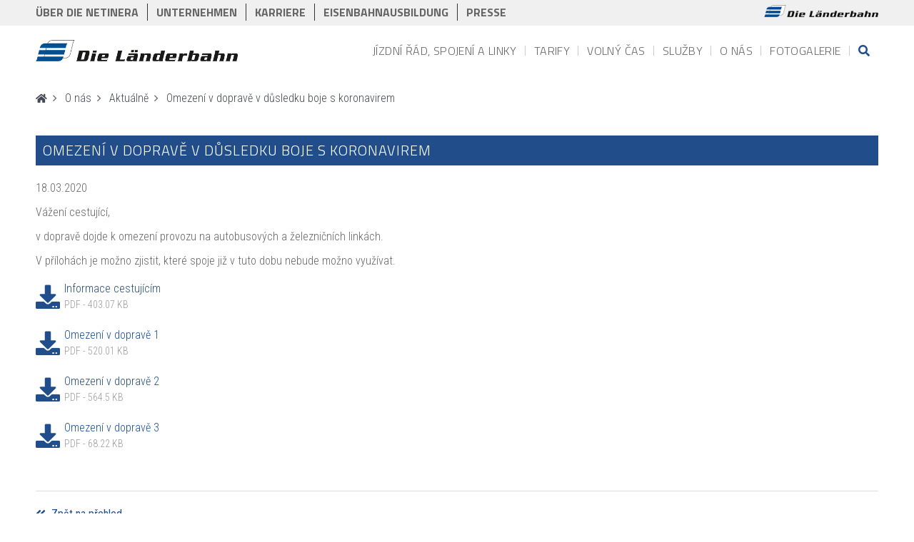

--- FILE ---
content_type: text/html; charset=utf-8
request_url: https://www.laenderbahn.cz/cs/o-nas/aktualne/18-03-2020-omezeni-v-doprave-v-dusledku-boje-s-koronavirem
body_size: 4069
content:
<!DOCTYPE HTML>
<html>


<head>
<title>Omezení v dopravě v důsledku boje s koronavirem | Die Länderbahn CZ s.r.o.</title>
<meta charset="UTF-8">
<meta http-equiv="Content-Type" content="text/html; charset=utf-8">
<meta http-equiv="Content-Language" content="">
<meta name="viewport" content="width=device-width, initial-scale=1, maximum-scale=1">
<meta name="author" content="Pro-idea s.r.o. / www.pro-idea.cz">
<meta name="Copyright" content="Copyright (c) 2014 Pro-idea s.r.o. / www.pro-idea.cz">
<meta name="robots" content="index, follow">
<meta name="description" content="">

<meta property="og:title" content="Omezení v dopravě v důsledku boje s koronavirem | Die Länderbahn CZ s.r.o.">
<meta property="og:description" content="">

	<link href="https://fonts.googleapis.com/css?family=Titillium+Web:300, 300i,400,400i,600,600i,700,700i&display=swap&subset=latin-ext" rel="stylesheet">
	<link href="https://fonts.googleapis.com/css?family=Roboto+Condensed:300,300i,400,400i,700,700i&display=swap&subset=latin-ext" rel="stylesheet">
	<link href="https://maxcdn.bootstrapcdn.com/bootstrap/4.2.1/css/bootstrap.min.css" rel="stylesheet">
	<link href="https://code.jquery.com/ui/1.12.1/themes/base/jquery-ui.css" rel="stylesheet">
	<link href="https://cdn.jsdelivr.net/npm/select2@4.0.12/dist/css/select2.min.css" rel="stylesheet">
	<link href="https://cdnjs.cloudflare.com/ajax/libs/tiny-slider/2.9.2/tiny-slider.css" rel="stylesheet">
	<link href="/plugins/magnific-popup/magnific-popup.css" rel="stylesheet">
	<link href="/css/front/fa-all.min.css" rel="stylesheet">
	<link href="/css/front/style.css?v=2026011603-02" rel="stylesheet" type="text/css">
	<link href="/css/front/custom.css?v=2026011603-02" rel="stylesheet" type="text/css">
	<link rel="apple-touch-icon" sizes="180x180" href="/apple-touch-icon.png">
	<link rel="icon" type="image/png" sizes="32x32" href="/favicon-32x32.png">
	<link rel="icon" type="image/png" sizes="16x16" href="/favicon-16x16.png">
	<link rel="manifest" href="/site.webmanifest">
	<link rel="mask-icon" href="/safari-pinned-tab.svg" color="#5bbad5">
	<meta name="msapplication-TileColor" content="#ffffff">
	<meta name="theme-color" content="#ffffff">

	<script src="https://www.google.com/recaptcha/api.js"></script>
	<script src="https://maps.googleapis.com/maps/api/js?key=AIzaSyCoLx2l5DS_ncdm4buYPH2zx7QYFZZWG28"></script>

	<script type="text/javascript">
		var _gaq = _gaq || [];
		_gaq.push(['_setAccount', 'UA-80775346-3']);
		_gaq.push(['_trackPageview']);

		(function () {
			var ga = document.createElement('script');
			ga.type = 'text/javascript';
			ga.async = true;
			ga.src = ('https:' == document.location.protocol ? 'https://ssl' : 'http://www') + '.google-analytics.com/ga.js';
			var s = document.getElementsByTagName('script')[0];
			s.parentNode.insertBefore(ga, s);
		})();
	</script>
</head>

<body class="news">

<header>
	<div class="top-menu">
		<div class="container">
			<div class="row">
				<div class="col-12">
					<div class="top-menu-content">
						<ul>
	<li><a href="https://www.netinera.de" target="_blank">Über die Netinera</a></li>
	<li><a href="https://www.laenderbahn.com/unternehmensprofil/" target="_blank">Unternehmen</a></li>
	<li><a href="https://www.laenderbahn.com/karriere/" target="_blank">Karriere</a></li>
	<li><a href="https://www.laenderbahn.com/" target="_blank">Eisenbahnausbildung</a></li>
	<li><a href="https://www.laenderbahn.com/vlexx/ueber-uns/presse/" target="_blank">Presse</a></li>
</ul>


						<div class="top-menu-logo">
							<a href="http://www.laenderbahn.com/" target="_blank" class="">
								<img src="/images/front/logo-h17.png" alt="">
							</a>
						</div>
					</div>
				</div>
			</div>
		</div>
	</div>

	<div class="main-menu">
		<div class="container">
			<div class="row">
				<div class="col-12">
					<nav class="navbar navbar-expand-lg">
						<a class="navbar-brand" href="/">
							<img src="/images/front/logo.png" alt="">
						</a>

						<button class="navbar-toggler navbar-toggler-right collapsed" type="button" data-toggle="collapse">
							<span></span>
							<span></span>
							<span></span>
						</button>

						<div class="collapse navbar-collapse" id="navbar">
							<ul class="navbar-nav ml-auto">
								<li class="nav-item">
									<a class="nav-link" href="/cs/jizdni-rad-spojeni-a-linky">
										Jízdní řád, spojení a linky
									</a>
									<ul>
										<li>
											<a href="/cs/jizdni-rad-spojeni-a-linky/jizdni-rad-a-jeho-zmeny">
												<i class="fa fa-chevron-right"></i>
												Jízdní řád a jeho změny
											</a>
										</li>
										<li>
											<a href="/cs/jizdni-rad-spojeni-a-linky/vyhledavani-spojeni-duk">
												<i class="fa fa-chevron-right"></i>
												Vyhledávání spojení DÚK
											</a>
										</li>
										<li>
											<a href="/cs/jizdni-rad-spojeni-a-linky/sit-linek">
												<i class="fa fa-chevron-right"></i>
												Síť linek
											</a>
										</li>
										<li>
											<a href="/cs/jizdni-rad-spojeni-a-linky/pripravovane-vyluky">
												<i class="fa fa-chevron-right"></i>
												Připravované výluky
											</a>
										</li>
										<li>
											<a href="/cs/jizdni-rad-spojeni-a-linky/vylukove-jizdni-rady">
												<i class="fa fa-chevron-right"></i>
												Výlukové jízdní řády
											</a>
										</li>
									</ul>
								</li>
								<li class="nav-item">
									<a class="nav-link" href="/cs/tarify">
										Tarify
									</a>
									<ul>
										<li>
											<a href="/cs/tarify/tarify-a-jizdenky">
												<i class="fa fa-chevron-right"></i>
												Tarify a jízdenky
											</a>
										</li>
									</ul>
								</li>
								<li class="nav-item">
									<a class="nav-link" href="/cs/volny-cas">
										Volný čas
									</a>
									<ul>
										<li>
											<a href="/cs/volny-cas/tipy-na-vylety">
												<i class="fa fa-chevron-right"></i>
												Tipy na výlety
											</a>
										</li>
										<li>
											<a href="/cs/volny-cas/region-za-humny">
												<i class="fa fa-chevron-right"></i>
												Region za humny
											</a>
										</li>
										<li>
											<a href="/cs/volny-cas/historicke-jizdy-2025">
												<i class="fa fa-chevron-right"></i>
												Historické jízdy 2025
											</a>
										</li>
										<li>
											<a href="/cs/volny-cas/silvestrovska-jizda-motorackem-810">
												<i class="fa fa-chevron-right"></i>
												Silvestrovská jízda motoráčkem 810
											</a>
										</li>
									</ul>
								</li>
								<li class="nav-item">
									<a class="nav-link" href="/cs/sluzby">
										Služby
									</a>
									<ul>
										<li>
											<a href="/cs/sluzby/sluzby-ve-vlacich">
												<i class="fa fa-chevron-right"></i>
												Služby ve vlacích
											</a>
										</li>
										<li>
											<a href="/cs/sluzby/ve-skupine">
												<i class="fa fa-chevron-right"></i>
												Ve skupině
											</a>
										</li>
										<li>
											<a href="/cs/sluzby/nalezene-predmety">
												<i class="fa fa-chevron-right"></i>
												Nalezené předměty
											</a>
										</li>
										<li>
											<a href="/cs/sluzby/dotaz">
												<i class="fa fa-chevron-right"></i>
												Dotaz
											</a>
										</li>
										<li>
											<a href="/cs/sluzby/caste-dotazy">
												<i class="fa fa-chevron-right"></i>
												Časté dotazy
											</a>
										</li>
									</ul>
								</li>
								<li class="nav-item active">
									<a class="nav-link" href="/cs/o-nas">
										O nás
									</a>
									<ul>
										<li>
											<a href="/cs/o-nas/nase-vozidla">
												<i class="fa fa-chevron-right"></i>
												Naše vozidla
											</a>
										</li>
										<li>
											<a href="/cs/o-nas/aktualne">
												<i class="fa fa-chevron-right"></i>
												Aktuálně
											</a>
										</li>
										<li>
											<a href="/cs/o-nas/kariera">
												<i class="fa fa-chevron-right"></i>
												Kariéra
											</a>
										</li>
									</ul>
								</li>
								<li class="nav-item">
									<a class="nav-link" href="/cs/fotogalerie">
										Fotogalerie
									</a>
								</li>

								<li class="nav-item search-item">
									<a class="nav-link search-link" href="#" id="search-toggle">
										<i class="fa fa-search"></i>
									</a>
									<form action="/cs/o-nas/aktualne" method="post" id="frm-topSearch" class="header-search-form">
										<div class="search-input-wrap">
											<input type="text" name="query" placeholder="Vyhledávání..." id="frm-topSearch-query">
											<button class="btn-search" type="submit" name="_submit" value="">
												<i class="fa fa-search" aria-hidden="true"></i>
											</button>
										</div>
									<input type="hidden" name="_do" value="topSearch-submit"><!--[if IE]><input type=IEbug disabled style="display:none"><![endif]-->
</form>

								</li>
							</ul>
						</div>
					</nav>
				</div>
			</div>
		</div>
	</div>
</header>


<div class="container page-content">
<ul class="breadcrumb">
	<li class="breadcrumb-item">
		<a href="/">
			<i class="fa fa-home"></i>
		</a>
	</li>
	<li class="breadcrumb-item">
		<a href="/cs/o-nas">
			O nás
		</a>
	</li>
	<li class="breadcrumb-item">
		<a href="/cs/o-nas/aktualne">
			Aktuálně
		</a>
	</li>
	<li class="breadcrumb-item">
		<a href="/cs/o-nas/aktualne/18-03-2020-omezeni-v-doprave-v-dusledku-boje-s-koronavirem">
			Omezení v dopravě v důsledku boje s koronavirem
		</a>
	</li>
</ul>

	<div class="row">

		<div class="col-12">
			<h1 class="orange-headline">
				Omezení v dopravě v důsledku boje s koronavirem
			</h1>

			<p>18.03.2020</p>






			<div class="text-block">
				




				<p>Vážení cestující,</p>

<p>v dopravě dojde k omezení provozu na autobusových a železničních linkách.</p>

<p>V přílohách je možno zjistit, které spoje již v tuto dobu nebude možno využívat.</p>


				<p>
					<a href="/files/files/f9/e8/f9e8e09fe0a844bc.pdf" target="_blank" class="download-link">
						<span class="text">Informace cestujícím</span>
						<span class="file">PDF - 403.07 KB</span>
					</a>
				</p>
				<p>
					<a href="/files/files/73/8a/738ab167aff7c8c2.pdf" target="_blank" class="download-link">
						<span class="text">Omezení v dopravě 1</span>
						<span class="file">PDF - 520.01 KB</span>
					</a>
				</p>
				<p>
					<a href="/files/files/58/66/58667ad5723fef2d.pdf" target="_blank" class="download-link">
						<span class="text">Omezení v dopravě 2</span>
						<span class="file">PDF - 564.5 KB</span>
					</a>
				</p>
				<p>
					<a href="/files/files/95/cf/95cf978e88b83399.pdf" target="_blank" class="download-link">
						<span class="text">Omezení v dopravě 3</span>
						<span class="file">PDF - 68.22 KB</span>
					</a>
				</p>




			</div>








		</div>
	</div>

	<div class="delimeter"></div>

	<div class="mb-5">
		<a href="/cs/o-nas/aktualne">
			<i class="fa fa-angle-double-left mr-1"></i>
			Zpět na přehled
		</a>
	</div>
</div>
<footer>
	<div class="container">
		<div class="row">
			<div class="col-12 col-md-6 col-lg-3">
				<h3>Nejdůležitější věci</h3>

<ul>
	<li><a href="/cs/jizdni-rad/informace-o-jizdnim-radu">Jízdní řád online</a></li>
	<li><a href="/cs/jizdni-rad/sit-linek">Síť linek</a></li>
	<li><a href="/cs/tarify/denni-jizdenky-a-jine">Denní jízdenky a jiné</a></li>
	<li><a href="/cs/volny-cas/tipy-na-vylety">Tipy na výlety</a></li>
	<li><a href="/cs/o-nas/aktualne">Aktuálně</a></li>
</ul>

			</div>
			<div class="col-12 col-md-6 col-lg-3">
				<h3>Informace</h3>

<ul>
	<li><a href="/cs/sluzby/dotaz">Dotaz</a></li>
	<li><a href="/cs/zasady-ochrany-osobnich-udaju">Ochrana osobních údajů</a></li>
	<li><a href="/cs/impressum">Tiráž</a></li>
	<li><a href="https://www.laenderbahn.cz/cs/vnp-aeb" target="_blank">VNP-AEB</a></li>
	<li><a href="https://www.laenderbahn.cz/cs/vnitrni-oznamovaci-system">Vnitřní oznamovací systém</a></li>
</ul>

			</div>
			<div class="col-12 col-md-6 col-lg-3">
				<h3>Užitečné odkazy</h3>

<ul>
	<li><a href="https://www.kr-ustecky.cz"><strong>Ústecký kraj</strong></a></li>
	<li><a href="https://kr-stredocesky.cz"><strong>Středočeský kraj</strong></a></li>
	<li><a href="https://www.kraj-lbc.cz"><strong>Liberecký kraj</strong></a></li>
	<li><a href="https://www.plzensky-kraj.cz"><strong>Plzeňský kraj</strong></a></li>
	<li><strong><a href="https://praha.eu/">Portál hlavního města Prahy</a></strong></li>
	<li><a href="https://md.gov.cz/"><strong>Ministerstvo dopravy ČR</strong></a></li>
	<li><a href="https://svod-bohemia.cz"><strong>SVOD Bohemia</strong></a></li>
</ul>

<p> </p>

			</div>
			<div class="col-12 col-md-6 col-lg-3 footer-last-col">
				<p><strong>Zákaznická linka Länderbahn</strong><br />
+420 478 479 202<br />
pondělí až pátek 05:00–17:00<br />
sobota, neděle, svátky  07:00–15:00<br />
 </p>

<p><strong>Zákaznická linka trilex</strong><br />
+420 484 800 595<br />
​pondělí až pátek 07:30–15:00<br />
<u><a href="https://www.laenderbahn.com/trilex/cs">trilex cz (laenderbahn.com)</a></u></p>

			</div>
		</div>
	</div>

	<div class="footer-bottom">
		<div class="container">
			<div class="copy">
				<ul>
	<li>
	<h6>© 2019 Die Länderbahn CZ s.r.o. | U Studánky 39/1 | 40007 Ústí nad Labem-Krásné Březno | IČ: 083 42 849 | DIČ CZ08342849</h6>
	</li>
</ul>

			</div>
		</div>
		<div class="footer-netinera">
			<a href="http://www.netinera.de/" target="_blank" title="Netinera">
				<img src="/images/front/netinera-logo.png" alt="">
			</a>
		</div>
	</div>
</footer>

<script src="https://ajax.googleapis.com/ajax/libs/jquery/3.4.1/jquery.min.js"></script>
<script src="https://code.jquery.com/ui/1.12.1/jquery-ui.js"></script>
<script src="https://cdnjs.cloudflare.com/ajax/libs/popper.js/1.14.6/umd/popper.min.js"></script>
<script src="https://maxcdn.bootstrapcdn.com/bootstrap/4.2.1/js/bootstrap.min.js"></script>
<script src="https://cdn.jsdelivr.net/npm/select2@4.0.12/dist/js/select2.min.js"></script>
<!--[if (lt IE 9)]><script src="https://cdnjs.cloudflare.com/ajax/libs/tiny-slider/2.9.2/min/tiny-slider.helper.ie8.js"></script><![endif]-->
<script src="https://cdnjs.cloudflare.com/ajax/libs/tiny-slider/2.9.2/min/tiny-slider.js"></script>
<script src="/plugins/magnific-popup/jquery.magnific-popup.js"></script>
<script src="/plugins/nette/live-form-validation.js"></script>
<script src="/js/front/script.js?v=2026011603-02"></script>

</body>


--- FILE ---
content_type: text/css
request_url: https://www.laenderbahn.cz/css/front/style.css?v=2026011603-02
body_size: 6199
content:
@charset "UTF-8";
html {
  -webkit-font-smoothing: antialiased;
}

body {
  font-family: "Roboto Condensed", sans-serif;
  font-size: 16px;
  line-height: 1.5;
  font-weight: 400;
  color: #646567;
}

h1,
h2,
h3,
h4,
h5,
h6 {
  margin: 0;
  padding: 0;
  line-height: 1.2;
  font-family: "Titillium Web", sans-serif;
}

ul,
li {
  margin: 0;
  padding: 0;
}

p {
  margin-bottom: 10px;
}

a {
  color: #214e8b;
  transition: all 0.3s;
}

a:hover {
  color: #94d3f6;
  text-decoration: none;
}

@media (min-width: 1360px) {
  .container {
    max-width: 1210px;
  }
}
@media (max-width: 1359px) {
  .container {
    max-width: 1210px;
  }
}
@media (max-width: 991px) {
  body.body-move {
    position: absolute;
    right: 260px;
    top: 0;
    width: 730px;
  }

  .body-move #navbar {
    right: 0px;
    top: 0;
    height: 100vh;
    width: 0px;
  }
}
.padding-5 {
  margin-left: -5px;
  margin-right: -5px;
}
.padding-5 > [class*=col-] {
  padding: 0px 5px;
}

header {
  font-family: "Titillium Web", sans-serif;
}

.top-menu {
  background: #f0f0f0;
  display: flex;
  padding: 5px 0px;
  min-height: 36px;
}
.top-menu .top-menu-content {
  justify-content: space-between;
  display: flex;
}
.top-menu ul {
  display: flex;
  flex-wrap: wrap;
  list-style: none;
  margin: 0;
  padding: 0;
}
.top-menu ul li a {
  border-right: 1px solid #333;
  padding: 0px 12px;
  color: #646567;
  text-transform: uppercase;
  font-size: 16px;
  font-weight: 700;
}
.top-menu ul li a:hover {
  text-decoration: none;
  color: #214e8b;
}
.top-menu ul li:last-child a {
  border-right: 1px solid transparent;
}
.top-menu ul li:first-child a {
  padding-left: 0;
}
.top-menu .top-menu-logo {
  display: flex;
}
.top-menu .top-menu-logo img {
  margin-top: -8px;
}

.navbar-brand {
  height: 30px;
  padding: 0;
}
.navbar-brand img {
  max-height: 100%;
  margin-top: -5px;
}

.main-menu {
  height: 70px;
}
.main-menu .navbar {
  padding: 15px 0px;
  height: 70px;
}

/* Hamburger */
.navbar-toggler {
  position: relative;
  color: #214e8b;
  padding: 0.25rem 0.75rem;
  font-size: 1.25rem;
  line-height: 1;
  background-color: none;
  border: 1px solid transparent;
  border-radius: 0;
  margin-right: -15px;
}

.navbar-toggler:not(.collapsed) {
  padding: 0.46rem 0.75rem;
}

.navbar-toggler:focus,
.navbar-toggler:active {
  outline: 0;
}

.navbar-toggler span {
  display: block;
  background-color: #214e8b;
  height: 3px;
  width: 30px;
  margin-top: 5px;
  margin-bottom: 5px;
  -webkit-transform: rotate(0deg);
  -moz-transform: rotate(0deg);
  -o-transform: rotate(0deg);
  transform: rotate(0deg);
  position: relative;
  left: 0;
  opacity: 1;
}

.navbar-toggler span:nth-child(1),
.navbar-toggler span:nth-child(3) {
  -webkit-transition: transform 0.35s ease-in-out;
  -moz-transition: transform 0.35s ease-in-out;
  -o-transition: transform 0.35s ease-in-out;
  transition: transform 0.35s ease-in-out;
}

.navbar-toggler:not(.collapsed) span:nth-child(1) {
  position: absolute;
  left: 12px;
  top: 12px;
  -webkit-transform: rotate(135deg);
  -moz-transform: rotate(135deg);
  -o-transform: rotate(135deg);
  transform: rotate(135deg);
}

.navbar-toggler:not(.collapsed) span:nth-child(2) {
  height: 12px;
  visibility: hidden;
  background-color: transparent;
}

.navbar-toggler:not(.collapsed) span:nth-child(3) {
  position: absolute;
  left: 12px;
  top: 12px;
  -webkit-transform: rotate(-135deg);
  -moz-transform: rotate(-135deg);
  -o-transform: rotate(-135deg);
  transform: rotate(-135deg);
}

/* END Hamburger */
.navbar-nav .nav-item {
  padding: 6px 0px;
  position: relative;
}
.navbar-nav .nav-item:hover {
  background-color: #214e8b;
}
.navbar-nav .nav-item:hover a {
  color: #fff;
}
.navbar-nav .nav-item .nav-link {
  padding: 0 12px;
  text-transform: uppercase;
  color: #646567;
  font-size: 16px;
  letter-spacing: 0.4px;
  font-weight: 300;
  display: block;
  position: relative;
  transition: all 0s;
}
.navbar-nav .nav-item .nav-link:after {
  height: 14px;
  width: 1px;
  background: #ccc;
  padding: 0;
  position: absolute;
  top: 50%;
  transform: translateY(-50%);
  right: 0;
  content: "";
  display: block;
}
.navbar-nav .nav-item ul {
  list-style: none;
  margin: 0;
  padding: 0;
  position: absolute;
  top: 100%;
  z-index: 300;
  min-width: 250px;
  width: auto;
  white-space: nowrap;
  display: none;
}
.navbar-nav .nav-item ul li {
  background-color: #214e8b;
  border-bottom: 1px solid #ddd;
  padding: 6px 0;
}
.navbar-nav .nav-item ul li a {
  color: #fff;
  display: block;
  text-transform: none;
  font-size: 15px;
  padding: 6px 16px;
  font-family: "Titillium Web", sans-serif;
}
.navbar-nav .nav-item ul li a i {
  font-size: 12px;
  position: relative;
}
.navbar-nav .nav-item ul li:hover, .navbar-nav .nav-item ul li.active {
  background-color: #94d3f6;
}
.navbar-nav .nav-item:hover ul {
  display: block;
}
.navbar-nav .nav-item:last-child .nav-link:after {
  display: none;
}
.navbar-nav .nav-item.search-item:hover {
  background: transparent;
}
.navbar-nav .nav-item.search-item .search-link {
  color: #214e8b;
}
.navbar-nav .nav-item.search-item .search-link:hover {
  color: #94d3f6;
}
.navbar-nav .nav-item.search-item .header-search-form {
  display: none;
}
.navbar-nav .nav-item.search-item .header-search-form.open {
  display: block;
}
.navbar-nav .search-item.open {
  display: block !important;
}
.navbar-nav .search-item.open .search-link {
  display: none;
}
.navbar-nav .search-item.open .header-search-form {
  display: block;
}

.top-menu.scroll-menu {
  margin-bottom: 70px;
}

.main-menu.scroll-menu {
  position: fixed;
  z-index: 900;
  top: 0;
  height: 50px;
  background: rgba(255, 255, 255, 0.95);
  border-bottom: 1px solid #e5e5e5;
  width: 100%;
  right: 0px;
}
.main-menu.scroll-menu .navbar {
  padding: 15px 0px;
  height: 50px;
}

.body-move .main-menu.scroll-menu {
  right: 260px;
}

@media (max-width: 991px) {
  .top-menu {
    display: none;
  }

  .navbar-brand {
    height: 25px;
  }
  .navbar-brand img {
    margin-top: -15px;
  }

  .main-menu {
    height: 50px;
    border-bottom: 1px solid #ddd;
  }
  .main-menu .navbar {
    height: 50px;
    padding: 5px 0px;
  }

  .main-menu.scroll-menu .navbar {
    padding: 5px 0px;
  }

  #navbar {
    z-index: 9000;
    background: #fff;
    overflow-y: auto;
    height: 100vh;
    position: fixed;
    right: 0;
    top: 0;
    display: block;
    width: 0;
  }

  .navbar-nav .nav-item {
    background-color: #e2e2e2;
    padding: 0;
  }
  .navbar-nav .nav-item:hover {
    background-color: #e2e2e2;
  }
  .navbar-nav .nav-item:hover .nav-link {
    color: rgba(51, 51, 51, 0.8);
    background-color: #e2e2e2;
    box-shadow: 0 0 15px 3px #ebebeb inset;
  }
  .navbar-nav .nav-item:hover a {
    color: rgba(51, 51, 51, 0.8);
  }
  .navbar-nav .nav-item .nav-link {
    color: rgba(51, 51, 51, 0.8);
    padding: 6px 15px;
  }
  .navbar-nav .nav-item .nav-link:hover {
    color: rgba(51, 51, 51, 0.8);
  }
  .navbar-nav .nav-item ul {
    display: block;
    position: relative;
    top: 0;
  }
  .navbar-nav .nav-item ul li {
    background-color: #f1f1f1;
    padding: 0;
  }
  .navbar-nav .nav-item ul li:hover {
    background-color: #f1f1f1;
    box-shadow: 0 0 15px 3px #ebebeb inset;
  }
  .navbar-nav .nav-item ul li a {
    color: rgba(51, 51, 51, 0.8);
    padding: 6px 15px 6px 30px;
    line-height: 40px;
    font-size: 13px;
  }
  .navbar-nav .nav-item ul li a i {
    font-weight: 300;
  }
  .navbar-nav .nav-item ul li a:hover {
    color: rgba(51, 51, 51, 0.8);
  }
}
@media (max-width: 340px) {
  .navbar-brand {
    margin-right: 0;
  }
}
footer {
  background: #646567;
  margin-bottom: 50px;
  padding: 50px 0px 0px 0px;
  color: #fff;
  font-weight: 200;
}
footer .footer-last-col h3 {
  font-size: 24px;
}
footer h3 {
  font-size: 18px;
  font-weight: 400;
  margin-bottom: 30px;
}
footer a {
  color: #fff;
}
footer ul {
  list-style-type: none;
}
footer ul li a {
  font-size: 14px;
  font-weight: 200;
  line-height: 20px;
}
footer ul li a i {
  font-weight: 200 !important;
}
footer ul li a:hover {
  text-decoration: none;
  color: #94d3f6;
}

.footer-phone {
  font-size: 26px;
  font-weight: 200;
  margin-bottom: 15px;
}

.footer-bottom {
  position: relative;
  min-height: 50px;
  margin-top: 10px;
}
.footer-bottom ul {
  list-style: none;
  display: flex;
  flex-wrap: wrap;
  padding-top: 20px;
}
.footer-bottom ul li {
  font-size: 12px;
  font-weight: 300;
  position: relative;
  padding: 0px 10px;
}
.footer-bottom ul li:first-child {
  padding-left: 0;
}
.footer-bottom ul li:last-child:after {
  display: none;
}
.footer-bottom ul li i {
  font-weight: 300;
}
.footer-bottom ul li:after {
  height: 14px;
  width: 1px;
  background: #ccc;
  padding: 0;
  position: absolute;
  top: 50%;
  transform: translateY(-50%);
  right: 0;
  content: "";
  display: block;
}
.footer-bottom ul li a {
  font-size: 12px;
}

.footer-netinera {
  background: url("/images/front/footer-logo.png") no-repeat center;
  height: 50px;
  width: 250px;
  position: absolute;
  right: 0;
  bottom: -1px;
}
.footer-netinera img {
  margin-left: 45px;
  margin-top: 7px;
}

@media (max-width: 991px) {
  footer {
    padding-top: 0;
    margin-bottom: 0;
  }
  footer h3 {
    margin-top: 50px;
  }
}
@media (max-width: 767px) {
  footer {
    padding-top: 0;
    margin-bottom: 0;
  }
  footer h3 {
    margin-top: 50px;
  }

  .footer-netinera {
    position: relative;
    background: #fff;
    width: 100%;
    text-align: right;
    padding-right: 20px;
    padding-top: 5px;
  }
  .footer-netinera img {
    margin: 0;
  }
}
/* forms */
.btn {
  display: inline-flex;
  align-items: center;
  justify-content: center;
  padding: 6px 20px;
  margin: 0;
  font-size: 17px;
  font-family: "Titillium Web", sans-serif;
  line-height: 1;
  text-align: center;
  background: none;
  transition: all 0.3s;
  border-radius: 0;
  border: none;
  outline: none;
  height: 36px;
}

.btn.active,
.btn:active,
.btn:focus {
  box-shadow: none;
  outline: none;
}

.btn-main {
  background-color: #214e8b;
  border-color: #214e8b;
  color: #fff;
}
.btn-main:hover {
  text-decoration: none;
  color: #fff;
}

.form-control {
  padding: 8px;
  border: 1px solid #999;
  transition: all 0.3s;
  height: 36px;
  border-radius: 0;
  font-size: 15px;
  color: #666;
}
.form-control:focus {
  outline: 0;
  box-shadow: none;
  border: 1px solid #999;
}
.form-control::placeholder {
  font-weight: 300;
  opacity: 0.5;
}

.gray-input .form-group {
  margin-bottom: 10px;
}
.gray-input .form-control {
  background: #eceded;
  border: none;
  height: 40px;
  padding: 10px;
}
.gray-input .styled-select {
  background: #eceded;
  height: 40px;
  margin-bottom: 10px;
}
.gray-input .styled-select select {
  height: 40px;
  padding-left: 10px;
}

.contact-form .form-group textarea.form-control {
  height: 282px;
}

.ui-datepicker {
  z-index: 200 !important;
}

.datepicker-wrap {
  position: relative;
  z-index: 200;
}
.datepicker-wrap input {
  position: relative;
  z-index: 1;
  background: transparent;
}
.datepicker-wrap:before {
  content: "";
  position: absolute;
  display: block;
  font-family: "Font Awesome 5 Pro";
  right: 10px;
  top: 50%;
  transform: translateY(-50%);
  line-height: 1;
  font-size: 21px;
  width: 20px;
  height: 20px;
}

.time-input {
  border: 1px solid #999;
  transition: all 0.3s;
  height: 36px;
  border-radius: 0;
  font-size: 15px;
  color: #666;
  display: flex;
  justify-content: flex-start;
  padding: 0px 5px;
  align-items: center;
}
.time-input input {
  background-color: #e0e0e0;
  border-color: #e0e0e0;
  width: 26px;
  height: 26px;
  padding: 2px;
  text-align: center;
  margin-right: 0;
}
.time-input .spacer {
  padding: 0px 3px;
}
.time-input .styled-select {
  width: 40px;
  margin-left: 10px;
  height: 26px;
}
.time-input .styled-select select {
  height: 26px;
}

.styled-select {
  padding: 0;
  height: 36px;
  background-color: #fff;
  border: none;
  border-radius: 0px;
  box-shadow: none;
  outline: none !important;
  overflow: hidden;
  position: relative;
}
.styled-select:after {
  font-size: 12px;
  color: #666;
  font-family: "Font Awesome 5 Pro";
  content: "";
  position: absolute;
  right: 5px;
  top: 50%;
  transform: translateY(-50%);
  transition: all 0.3s;
}
.styled-select select {
  width: calc(100% + 21px);
  overflow: hidden;
  font-size: 16px;
  line-height: 1.42857143;
  color: #666;
  background-color: transparent;
  border: none;
  padding-right: 10px;
  background: transparent;
  height: 36px;
  outline: none;
  padding-left: 0px;
}
.styled-select:hover {
  background-color: #e0e0e0;
}

/* end forms */
/* select 2 */
.select-search-box {
  display: flex;
  width: 100%;
}
.select-search-box .name {
  background: #214e8b;
  border: 1px solid #214e8b;
  color: #fff;
  width: 20%;
  height: 45px;
  justify-content: flex-start;
  padding-left: 10px;
  align-items: center;
  display: flex;
  font-weight: 300;
  font-size: 18px;
}
.select-search-box .select-wrap {
  width: 80%;
}
.select-search-box .select2-select {
  width: 100%;
  height: 45px;
}
.select-search-box .select2-container .select2-selection--single {
  height: 45px;
  align-items: center;
  display: flex;
  border: 1px solid #eceded;
  border-left: 0;
  border-radius: 0px;
}
.select-search-box .select2-container--default .select2-selection--single .select2-selection__rendered {
  line-height: 1;
}
.select-search-box .select2-container--default .select2-selection--single .select2-selection__arrow {
  height: 45px;
  position: absolute;
  top: 1px;
  right: 1px;
  width: 20px;
}

.select2-container--default .select2-results__option[aria-selected=true] {
  background: #214e8b;
  color: #fff;
}

.select2-container--default .select2-results__option--highlighted[aria-selected] {
  background: #214e8b;
  color: #fff;
}

.select2-results__option {
  font-size: 15px;
  line-height: 20px;
  font-weight: 200;
  padding: 5px 6px;
}

.select2-search--dropdown .select2-search__field {
  height: 25px;
  margin-top: 10px;
  margin-bottom: 10px;
}

.select2-container--open .select2-dropdown--below {
  padding: 0px 10px;
  border: 1px solid #eceded;
  border-top: 0;
  box-shadow: 0 4px 5px rgba(0, 0, 0, 0.15);
}

.select2-search--dropdown {
  padding: 0;
}

/* end select 2 */
.search-input-wrap {
  display: flex;
}
.search-input-wrap input {
  padding: 10px;
  background: #eceded;
  border: 1px solid #eceded;
  font-size: 15px;
  color: #666;
  height: 40px;
  box-shadow: none;
  outline: none;
}
.search-input-wrap .btn-search {
  padding: 10px;
  background: #eceded;
  border: 1px solid #eceded;
  font-size: 15px;
  color: #666;
  height: 40px;
  box-shadow: none;
  outline: none;
  cursor: pointer;
  color: #214e8b;
  transition: all 0.3s;
}
.search-input-wrap .btn-search:hover {
  color: #94d3f6;
}

@media (max-width: 767px) {
  .form-control {
    height: 40px;
  }

  .time-input {
    height: 40px;
  }
  .time-input input {
    width: 20%;
    height: 28px;
  }
  .time-input .styled-select {
    width: 40%;
    height: 28px;
  }
  .time-input .styled-select select {
    background-color: #e0e0e0;
    height: 28px;
  }

  .select-search-box {
    flex-wrap: wrap;
  }
  .select-search-box .name {
    width: 100%;
    background: none;
    padding-left: 0;
    border: none;
    color: #646567;
  }
  .select-search-box .select-wrap {
    width: 100%;
  }
}
@media (max-width: 991px) and (min-width: 768px) {
  .g-recaptcha {
    transform: scale(0.75);
    transform-origin: 0 0;
  }
}
h2 {
  font-size: 20px;
  font-weight: 600;
  color: #214e8b;
  margin: 10px 0px 20px 0;
}

h3 {
  font-size: 18px;
  margin-bottom: 20px;
}

p {
  font-weight: 300;
}

.orange-headline {
  text-transform: uppercase;
  padding: 9px 10px;
  font-size: 20px;
  font-weight: 300;
  letter-spacing: 1px;
  background-color: #214e8b;
  color: #fff;
  margin-bottom: 20px;
}

.box-border {
  border-bottom: 1px solid #ccc;
  border-top: 1px solid #ccc;
  margin: 15px 0px;
  padding: 10px 0px;
}

.text-block {
  margin-bottom: 30px;
}

hr {
  border-top: 1px solid #ccc;
}

.small {
  font-size: 13px;
  font-weight: 300;
}

.text.small p {
  line-height: 2;
}

.small table tbody td {
  padding: 5px 5px;
}

/* accordion */
.accordion {
  margin-bottom: 40px;
}

.card-header {
  font-size: 18px;
  font-weight: 500;
  cursor: pointer;
  background: #eceded;
  padding: 12px 10px;
  border: none;
  position: relative;
  margin: 0;
  color: #646567;
  border-radius: 0 !important;
}
.card-header a {
  font-size: 18px;
  font-weight: 500;
  cursor: pointer;
  color: #646567;
  font-family: "Titillium Web", sans-serif;
  display: block;
  outline: none;
  transition: all 0.3s;
  padding-right: 25px;
}
.card-header a i {
  font-size: 30px;
  position: absolute;
  right: 14px;
  top: 8px;
  color: #1f4c8a;
  cursor: pointer;
  font-weight: 300;
  transform: rotate(90deg);
  transition: all 0.3s;
}
.card-header a.collapsed i {
  transform: rotate(0);
}

.card {
  border-radius: 0 !important;
  border: none;
  margin-bottom: 3px;
}
.card .card-body {
  padding: 20px 10px;
  background: #f7f8f8;
  position: relative;
  font-weight: 300;
}
.card .card-body ul {
  padding-left: 40px;
  margin-bottom: 20px;
}
.card .card-body:after {
  content: "";
  position: absolute;
  font-size: 40px;
  color: #eceded;
  font-family: "Font Awesome 5 Pro";
  width: 25px;
  height: 25px;
  display: block;
  line-height: 1;
  top: -17px;
  font-weight: 600;
}

@media (max-width: 767px) {
  .card-header a {
    font-size: 16px;
  }
}
/* end accordion */
/* news */
.news-small-wrap .news-item {
  padding: 10px 10px 10px 1px;
  border-bottom: 1px solid #ddd;
}
.news-small-wrap .news-item:last-child {
  border-bottom: none;
}
.news-small-wrap .news-item .news-item-date {
  font-size: 14px;
  color: #666;
  font-weight: 300;
  padding-bottom: 0px;
  line-height: 1;
}
.news-small-wrap .news-item a {
  font-weight: 400;
  font-size: 17px;
  color: #214e8b;
  line-height: 1.2;
  display: block;
  font-family: "Roboto Condensed", sans-serif;
  transition: all 0.3s;
}
.news-small-wrap .news-item a:hover {
  color: #94d3f6;
  text-decoration: none;
}
.news-small-wrap .news-item a i {
  padding-left: 10px;
  font-weight: 300;
  margin-top: 5px;
  position: relative;
}

.news-wrap .news-item {
  margin-bottom: 15px;
  border-bottom: 1px solid #ddd;
  padding-bottom: 15px;
}
.news-wrap .news-item:last-child {
  border-bottom: none;
}
.news-wrap .news-item .news-item-date {
  font-size: 14px;
  font-weight: 200;
}
.news-wrap .news-item .news-item-date i {
  font-weight: 300;
  margin-right: 5px;
}
.news-wrap .news-item .news-item-name {
  font-family: "Titillium Web", sans-serif;
}
.news-wrap .news-item .news-item-name a {
  color: #214e8b;
  font-size: 20px;
  font-weight: 600;
}
.news-wrap .news-item a {
  transition: all 0.3s;
}
.news-wrap .news-item a:hover {
  color: #94d3f6;
  text-decoration: none;
}
.news-wrap .news-item .news-item-info {
  display: flex;
  margin-top: 20px;
}
.news-wrap .news-item .news-item-img {
  width: 200px;
}
.news-wrap .news-item .news-item-img + .news-item-text {
  padding-left: 20px;
  width: calc(100% - 200px);
}
.news-wrap .news-item p {
  font-weight: 300;
  margin-bottom: 15px;
}
.news-wrap .news-item .show-more {
  color: #214e8b;
}
.news-wrap .news-item .show-more-right {
  float: right;
}

@media (max-width: 767px) {
  .news-wrap {
    margin-top: 30px;
  }
  .news-wrap .news-item .news-item-info {
    flex-wrap: wrap;
  }
  .news-wrap .news-item .news-item-img {
    width: 100%;
  }
  .news-wrap .news-item .news-item-text {
    width: 100%;
    padding-left: 0;
    margin-top: 30px;
  }
  .news-wrap .news-item .news-item-img + .news-item-text {
    padding-left: 0px;
    width: 100%;
  }
}
/* end news */
.search-box-wrap {
  box-shadow: 4px 4px 6px 0 rgba(50, 50, 50, 0.44);
  padding: 20px 10px;
  margin-bottom: 50px;
  margin-top: 40px;
}

.search-box-headline {
  display: none;
  margin: 0;
  font-size: 18px;
  font-weight: 300;
}

.search-box-top {
  display: flex;
  margin-bottom: 20px;
}
.search-box-top .search-box-top-input-wrap {
  width: calc(100% - 220px);
}
.search-box-top .search-box-top-input-wrap .styled-select {
  margin-left: auto;
}
.search-box-top .search-box-top-btn {
  width: 220px;
}
.search-box-top .search-box-top-btn .btn {
  width: calc(100% - 30px);
  margin-left: 30px;
}

.search-box-main {
  display: flex;
}
.search-box-main .search-box-nav {
  width: 30%;
}
.search-box-main .search-box-content {
  width: 70%;
  padding-left: 30px;
}
.search-box-main .search-box-content h3 {
  font-size: 20px;
  padding-bottom: 15px;
  margin: 0;
  font-family: "Roboto Condensed", sans-serif;
  font-weight: 300;
}
.search-box-main .search-box-content .select-search-box {
  margin-bottom: 20px;
}
.search-box-main .search-box-content .bottom-search {
  border-top: 1px solid #ccc;
  margin-top: 0px;
  padding-top: 10px;
  display: flex;
  justify-content: flex-end;
}
.search-box-main .search-box-content .bottom-search .search-input-wrap {
  width: 180px;
}
.search-box-main .search-box-content .bottom-search .search-input-wrap input {
  width: calc(100% - 40px);
}
.search-box-main .search-box-content .bottom-search .search-input-wrap .btn-search {
  width: 40px;
}

.nav-tabs {
  border-bottom: none;
  display: flex;
  flex-direction: column;
}

.nav-tabs .tab-headline a,
.tab-headline a {
  border: none;
  border-radius: 0;
  min-height: 60px;
  display: flex;
  align-items: center;
  padding: 18px 10px 18px 80px;
  font-weight: 300;
  text-transform: uppercase;
  font-size: 20px;
  border-bottom: 1px solid #ddd;
  position: relative;
  color: #666;
}
.nav-tabs .tab-headline a.active, .nav-tabs .tab-headline a:hover,
.tab-headline a.active,
.tab-headline a:hover {
  border-bottom: 1px solid #ddd;
  background-color: #eceded;
  color: #214e8b;
}
.nav-tabs .tab-headline a i,
.tab-headline a i {
  position: absolute;
  right: 10px;
  top: 50%;
  transform: translateY(-50%);
  font-weight: 300;
}
.nav-tabs .tab-headline a.time-icon,
.tab-headline a.time-icon {
  background-image: url("/images/front/jizdni_rad-zive.svg");
  background-repeat: no-repeat;
  background-position: left center;
  background-size: auto 50px;
}
.nav-tabs .tab-headline a.repair-icon,
.tab-headline a.repair-icon {
  background-image: url("/images/front/vyluky.svg");
  background-repeat: no-repeat;
  background-position: left center;
  background-size: auto 50px;
}
.nav-tabs .tab-headline a.train-icon,
.tab-headline a.train-icon {
  background-image: url("/images/front/jizdni_rad.svg");
  background-repeat: no-repeat;
  background-position: left center;
  background-size: auto 50px;
}

.search-box-content .tab-headline {
  display: none;
}

@media (min-width: 1200px) {
  .search-box-top .search-box-top-input-wrap .input-col {
    flex: 0 0 27%;
    max-width: 27%;
  }
  .search-box-top .search-box-top-input-wrap .input-time-col {
    flex: 0 0 19%;
    max-width: 19%;
  }
}
@media (max-width: 991px) {
  .search-box-headline {
    display: block;
    margin-bottom: 10px;
  }

  .search-box-wrap {
    box-shadow: none;
    padding: 0;
  }

  .search-box-top {
    flex-wrap: wrap;
  }
  .search-box-top .search-box-top-input-wrap {
    width: 100%;
  }
  .search-box-top .search-box-top-btn {
    width: 100%;
    margin-top: 10px;
  }
  .search-box-top .search-box-top-btn .btn {
    width: 100%;
    margin-left: 0;
  }

  .search-box-main {
    flex-wrap: wrap;
  }
  .search-box-main .search-box-nav {
    width: 100%;
    display: none;
  }
  .search-box-main .search-box-content {
    width: 100%;
    padding-left: 0;
  }
  .search-box-main .search-box-content .tab-headline {
    display: block;
  }
  .search-box-main .search-box-content .tab-headline .nav-link.active i {
    transform: rotate(90deg) translateX(-50%);
  }
}
@media (max-width: 767px) {
  .search-box-main .search-box-content .bottom-search {
    width: 100%;
    margin-bottom: 30px;
  }
  .search-box-main .search-box-content .bottom-search .search-input-wrap {
    width: 100%;
  }
}
.table {
  border-collapse: separate;
  border-spacing: 2px;
}

.table thead th {
  vertical-align: bottom;
  background: #214e8b;
  border-bottom: none;
  color: #fff;
  padding: 4px 6px;
  border: 0;
  font-weight: 300;
}

.table tbody td {
  padding: 4px;
  border: 0;
  line-height: 1.2;
  vertical-align: middle;
}

.table-striped tbody tr {
  background-color: rgba(65, 70, 80, 0.1);
}

.table-striped tbody tr:nth-of-type(2n + 1) {
  background: #fff;
}

/* breadcrumb */
.breadcrumb {
  padding: 20px 0px 20px 0px;
  background: none;
}
.breadcrumb .breadcrumb-item a {
  color: rgba(61, 66, 76, 0.97) !important;
  font-size: 16px;
  font-weight: 300;
}
.breadcrumb .breadcrumb-item a i {
  font-size: 14px;
}
.breadcrumb .breadcrumb-item + .breadcrumb-item::before {
  content: "";
  font-family: "Font Awesome 5 Pro";
  font-size: 14px;
}

/* end breadcrumb */
/* lockout */
.schedule-item {
  margin-bottom: 40px;
}
.schedule-item .schedule-item-text-orange {
  background: rgba(33, 78, 139, 0.15);
  padding: 8px 0 8px 10px;
  position: relative;
  margin-bottom: 5px;
  margin-top: 10px;
}
.schedule-item .schedule-item-link {
  display: flex;
  color: #214e8b;
  transition: all 0.3s;
}
.schedule-item .schedule-item-link .schedule-item-text {
  padding-left: 10px;
  position: relative;
  flex-grow: 1;
  padding-right: 30px;
}
.schedule-item .schedule-item-link .schedule-item-text:after {
  content: "";
  position: absolute;
  display: block;
  font-family: "Font Awesome 5 Pro";
  right: 10px;
  top: 50%;
  transform: translateY(-50%);
  line-height: 1;
  width: 15px;
  height: 43px;
  font-size: 43px;
  font-weight: 300;
}
.schedule-item .schedule-item-link:hover {
  color: #94d3f6;
  text-decoration: none;
}
.schedule-item .schedule-item-icon {
  position: relative;
  font-size: 29px;
}
.schedule-item .schedule-item-date {
  display: block;
  font-size: 15px;
  font-weight: 300;
  margin-bottom: 5px;
}
.schedule-item .schedule-item-date i {
  font-weight: 300;
}
.schedule-item .schedule-item-info {
  display: block;
  font-size: 16px;
  font-weight: 400;
  line-height: 1.1;
}
.schedule-item .schedule-item-file {
  display: flex;
  color: #214e8b;
  transition: all 0.3s;
  padding: 10px 0px;
}
.schedule-item .schedule-item-file .schedule-item-icon {
  font-size: 38px;
  padding: 0px 10px 0px 20px;
}
.schedule-item .schedule-item-file .schedule-item-text {
  padding-left: 10px;
  position: relative;
  flex-grow: 1;
  font-family: "Titillium Web", sans-serif;
}
.schedule-item .schedule-item-file .schedule-item-title {
  font-size: 16px;
  font-weight: 400;
  color: #646567;
  margin-bottom: 10px;
}
.schedule-item .schedule-item-file .schedule-item-info {
  font-size: 14px;
  font-weight: 300;
  color: #646567;
}
.schedule-item .schedule-item-file:hover {
  color: #94d3f6;
  text-decoration: none;
}

.schedule-item-name {
  display: flex;
  flex-wrap: wrap;
  align-items: center;
  background: #f0f0f0;
  padding: 10px;
  font-size: 18px;
}

.name-icon-orange {
  background-color: #214e8b;
  color: #ffffff;
  padding: 4px 6px;
  font-size: 14px;
  margin-right: 10px;
  line-height: 1.2;
  display: inline-block;
  border-radius: 2px;
  letter-spacing: 1px;
}

.name-icon-orange-small {
  background-color: #214e8b;
  color: #ffffff;
  padding: 0px 4px;
  font-size: 12px;
  letter-spacing: 1px;
  -webkit-border-radius: 2px;
  -moz-border-radius: 2px;
  border-radius: 2px;
  margin-right: 5px;
  display: inline-block;
}

.schedule-item-hp-link {
  border-bottom: 1px solid #ddd;
  display: block;
  padding-bottom: 5px;
  margin-bottom: 10px;
  transition: all 0.3s;
}
.schedule-item-hp-link .schedule-item-name {
  background: none;
  padding: 0;
}
.schedule-item-hp-link .schedule-item-title {
  font-size: 16px;
  color: #214d8a;
  padding: 0;
  margin: 0;
  font-weight: 500;
  font-family: "Titillium Web", sans-serif;
  transition: all 0.3s;
}
.schedule-item-hp-link .schedule-item-text {
  font-size: 15px;
  color: #666;
  font-weight: 300;
}
.schedule-item-hp-link:hover .schedule-item-title {
  color: #94d3f6;
}

@media (max-width: 991px) {
  .lockout-wrap {
    margin-top: 30px;
  }

  .schedule-item-name {
    flex-direction: column;
    align-items: flex-start;
    font-size: 15px;
  }
  .schedule-item-name .name-icon-orange {
    display: block;
  }

  .schedule-item .schedule-item-link .schedule-item-icon {
    display: none;
  }

  .schedule-item .schedule-item-link .schedule-item-text {
    padding-left: 0;
  }

  .name-icon-orange {
    padding: 2px 4px;
    font-size: 12px;
  }
}
/* end lockout */
/* subpages */
@media (min-width: 1200px) {
  .two-col-content-left-col {
    flex: 0 0 31%;
    max-width: 31%;
  }

  .two-col-content-right-col {
    flex: 0 0 69%;
    max-width: 69%;
  }
}
@media (max-width: 767px) {
  .two-col-content-left-col {
    order: 2;
  }

  .two-col-content-right-col {
    order: 1;
  }
}
.download-link {
  position: relative;
  padding-left: 40px;
  display: inline-block;
  margin: 5px 0;
}
.download-link .text {
  display: block;
}
.download-link .file {
  display: block;
  font-size: 14px;
  color: #999;
}
.download-link:after {
  content: "";
  font-family: "Font Awesome 5 Pro";
  position: absolute;
  left: 0;
  top: 50%;
  font-size: 34px;
  line-height: 1;
  font-weight: 600;
  transform: translateY(-50%);
  width: 35px;
  height: 35px;
}

.images-wrap a {
  display: block;
}
.images-wrap img {
  margin-bottom: 20px;
}

.contact-form-bottom {
  margin-top: 20px;
  margin-bottom: 70px;
}

.contact-form-bottom-left {
  font-size: 12px;
}

.contact-form-bottom-right {
  text-align: right;
}

.text ul {
  padding-left: 40px;
  margin-bottom: 20px;
}

.map-wrap {
  width: 100%;
  height: 500px;
  max-width: 1440px;
  margin: 0 auto;
}
.map-wrap iframe {
  width: 100%;
  height: 100%;
}

@media (max-width: 767px) {
  .map-wrap {
    height: 200px;
  }
}
.location-filter {
  border-bottom: 1px solid #ccc;
  margin-top: 10px;
  margin-bottom: 30px;
  padding-bottom: 20px;
}
.location-filter .select-search-box .select-wrap {
  width: 100%;
}
.location-filter .select-search-box .select2-container .select2-selection--single {
  height: 60px;
  border: 1px solid #eceded;
}
.location-filter .select-search-box .select2-select {
  width: 100%;
  height: 60px;
}
.location-filter .select-search-box .select2-container--default .select2-selection--single .select2-selection__arrow {
  height: 60px;
  position: absolute;
  top: 1px;
  right: 1px;
  width: 20px;
}

.location-item {
  display: flex;
  flex-direction: column;
  margin-bottom: 30px;
}
.location-item .location-item-name {
  font-size: 18px;
  padding-left: 5px;
  white-space: nowrap;
  overflow: hidden;
  font-weight: 600;
  color: #646567;
  margin: 0;
  margin-bottom: 25px;
}
.location-item .location-item-img {
  height: 150px;
  overflow: hidden;
  position: relative;
  max-width: 300px;
}
.location-item .location-item-img img {
  top: 50%;
  transform: translateY(-50%);
  display: block;
  position: absolute;
}
.location-item .location-item-img:after {
  position: absolute;
  left: 0;
  right: 0;
  top: 0;
  bottom: 0;
  background: rgba(239, 125, 0, 0.45);
  font-family: "Font Awesome 5 Pro";
  content: "";
  color: #fff;
  font-size: 60px;
  opacity: 0.9;
  display: flex;
  justify-content: center;
  align-items: center;
  font-weight: 600;
  transition: all 0.3s;
  opacity: 0;
}
.location-item:hover .location-item-img:after {
  opacity: 1;
}

.hp-banner {
  margin: 0 auto;
  max-width: 1440px;
}
.hp-banner .carousel-indicators {
  bottom: 40px;
}
.hp-banner .carousel-caption {
  padding: 4px 14px;
  color: #fff;
  background: rgba(100, 101, 103, 0.85);
  font-size: 35px;
  font-weight: 300;
  position: absolute;
  left: auto;
  right: 10%;
  bottom: 85px;
  font-family: "Titillium Web", sans-serif;
  letter-spacing: 0.9px;
  z-index: 600;
}
.hp-banner .carousel-caption p {
  margin-bottom: 0;
}
.hp-banner .carousel-caption a {
  color: #fff;
}

.product-offer-wrap {
  display: flex;
  z-index: 100;
  position: relative;
  margin-top: -30px;
  flex-wrap: nowrap;
  font-family: "Titillium Web", sans-serif;
}
.product-offer-wrap .product-offer-item {
  background: #f0f0f0;
  padding: 20px 22px 10px 22px;
  width: 33.33%;
  margin-right: 5px;
  margin-bottom: 30px;
}
.product-offer-wrap .product-offer-item h2 {
  color: #214e8b;
  font-size: 25px;
  font-weight: 600;
  padding: 0;
  margin: 0;
  margin-bottom: 5px;
}
.product-offer-wrap .product-offer-item p {
  font-size: 17px;
  margin-bottom: 0;
}
.product-offer-wrap .product-offer-item .more {
  color: #214e8b;
  font-size: 25px;
  line-height: 1;
}
.product-offer-wrap .product-offer-item .more i {
  font-weight: 300;
  font-size: 36px;
  margin-top: 0px;
  position: relative;
  top: 5px;
  left: 10px;
}
.product-offer-wrap .product-offer-item .more:hover {
  text-decoration: none;
}

.home .text-section {
  margin-bottom: 150px;
}

.bottom-menu {
  border-top: 1px solid #ccc;
  border-bottom: 1px solid #ccc;
  margin: 50px 0px;
}
.bottom-menu a {
  color: #214e8b;
  padding-left: 80px;
  text-transform: uppercase;
  font-size: 20px;
  background-repeat: no-repeat;
  height: 70px;
  line-height: 70px;
  display: block;
  font-weight: 300;
  transition: all 0.3s;
}
.bottom-menu a i {
  padding-left: 14px;
  font-size: 30px;
  position: relative;
  top: 2px;
  font-weight: 300;
}
.bottom-menu a:hover {
  color: #94d3f6;
  text-decoration: none;
}
.bottom-menu a.bottom-menu-offer {
  background: url("/images/front/nabidky.svg") no-repeat left center;
  background-size: auto 60px;
}
.bottom-menu a.bottom-menu-path {
  background: url("/images/front/trat.svg") no-repeat left center;
  background-size: auto 60px;
}
.bottom-menu a.bottom-menu-customer {
  background: url("/images/front/zakaznik.svg") no-repeat left center;
  background-size: auto 60px;
}
.bottom-menu a.bottom-menu-work {
  background: url("/images/front/kariera.svg") no-repeat left center;
  background-size: auto 60px;
}

@media (max-width: 991px) {
  .hp-banner {
    padding: 0px 15px;
  }

  .product-offer-wrap {
    width: 100%;
    flex-wrap: wrap;
  }
  .product-offer-wrap .product-offer-item {
    width: 100%;
    margin-bottom: 5px;
    margin-right: 0;
  }
  .product-offer-wrap .product-offer-item h2 {
    font-size: 22px;
  }
  .product-offer-wrap .product-offer-item p {
    font-size: 13px;
  }
  .product-offer-wrap .product-offer-item .more {
    font-size: 22px;
  }
  .product-offer-wrap .product-offer-item .more i {
    font-size: 26px;
  }
}
@media (max-width: 767px) {
  .product-offer-wrap {
    margin-top: 10px;
  }
  .product-offer-wrap .product-offer-item {
    padding: 10px 10px 10px 10px;
  }
  .product-offer-wrap .product-offer-item h2 {
    font-size: 18px;
    font-weight: 500;
  }
  .product-offer-wrap .product-offer-item .more {
    font-size: 16px;
  }
  .hp-banner .carousel-caption {
    padding: 2px 10px;
    font-size: 20px;
    right: 5%;
    bottom: 5%;
    letter-spacing: 0.5px;
  }
}

/*# sourceMappingURL=style.css.map */


--- FILE ---
content_type: text/css
request_url: https://www.laenderbahn.cz/css/front/custom.css?v=2026011603-02
body_size: 2019
content:
.product-offer-wrap .product-offer-item p { margin-bottom: 6px; }
.product-offer-wrap .product-offer-item a { color: #214e8b; font-size: 20px; }
.product-offer-wrap .product-offer-item a:after { content: "\f105"; font-family: "Font Awesome 5 Pro"; font-size: 16px; display: inline-block; margin-left: 5px; margin-top: 5px; }

footer ul li:before { content: "\f105"; font-family: "Font Awesome 5 Pro"; font-size: 14px; display: inline-block; width: 10px; }
footer .footer-bottom ul li:before { content: none; }
footer h4 { font-size: 26px; font-weight: 200; margin-bottom: 20px; font-family: "Roboto Condensed", sans-serif; }
footer h4:before { content: "\f095"; font-family: "Font Awesome 5 Pro"; font-weight: 900; font-size: 26px; display: inline-block; width: 26px; margin-right: 10px; }

.delimeter { border-top: 1px solid #dddddd; height: 1px; margin: 20px 0; }

.hp-banner, .tns-item {
	position: relative;
}

.tns-nav {
	position: absolute;
	right: 0;
	bottom: 35px;
	left: 0;
	z-index: 15;
	display: -ms-flexbox;
	display: flex;
	-ms-flex-pack: center;
	justify-content: center;
	padding-left: 0;
	margin-right: 15%;
	margin-left: 15%;
}

.tns-nav button {
	box-sizing: content-box;
	-ms-flex: 0 1 auto;
	flex: 0 1 auto;
	width: 30px;
	height: 3px;
	margin-right: 3px;
	margin-left: 3px;
	text-indent: -999px;
	cursor: pointer;
	background-color: #ffffff;
	background-clip: padding-box;
	border: none;
	border-top: 10px solid transparent;
	border-bottom: 10px solid transparent;
	opacity: .5;
	transition: opacity .6s ease;
	padding: 0;
}

.tns-nav .tns-nav-active, .tns-nav button:hover { opacity: .9; }

.page-content ul { padding-left: 40px; margin-bottom: 20px; }

.card-body .text-block { margin-bottom: 0; }

.content-photo { width: 160px; margin: 0 10px 10px 0; display: inline-block; border: 1px solid #eeeeee; padding: 10px; -webkit-transition: all 400ms;-moz-transition: all 400ms;-ms-transition: all 400ms;-o-transition: all 400ms;transition: all 400ms; }
.content-photo:hover { border-color: #cccccc; }

#frm-orderDocumentsForm textarea.form-control, #frm-pageContentBlocks-groupForm textarea.form-control { height: 190px; }
#frm-pageContentBlocks-questionForm textarea.form-control { height: 240px; }
#frm-pageContentBlocks-foundObjectsForm textarea.form-control { height: 290px; }
.download-info { color: #646567; }

.search-result a p { color: #646567; }

.trip_tips-box-img { position: relative; display: block; }
.trip_tips-box-img .trip_tips-box-layer { display: none; }
.trip_tips-box-img .fa-chevron-circle-right { display: none; }
.trip_tips-box-img:hover .trip_tips-box-layer { display: block; z-index: 89; width: 100%; position: absolute; bottom: 0; height: 100%; background: rgba(33, 78, 139, 0.4); }
.trip_tips-box-img:hover .fa-chevron-circle-right { display: block; color: #fff; font-size: 60px; position: absolute; top: calc(50% - 25px); left: calc(50% - 25px); z-index: 99; }

#trip_tips-map, #trip_tips-map_detail { height: 400px; }
.map-infowindow { text-align: left;box-sizing: border-box;margin-left: 20px; }
.map-infowindow a.map-image { height: 150px;background-position: 50% 50%;background-repeat: no-repeat;display: block;}
.map-infowindow a.map-image img { visibility: hidden;height: 150px;}
.map-infowindow .map-infowindow-image {text-align: center;}
.map-infowindow-url {text-align: right;}
.map-infowindow p { font-size: 14px; margin: 14px 0;}
.map-infowindow a {text-decoration: none;}

.gm-style .transit-container {background-color: white;max-width: 265px;overflow-x: hidden}
.gm-style .transit-container .transit-title span {font-size: 14px;font-weight: 500}
.gm-style .transit-container .transit-title {padding-bottom: 6px}
.gm-style .transit-container .transit-wheelchair-icon {background: transparent url('https://maps.gstatic.com/mapfiles/api-3/images/mapcnt6.png');background-size: 59px 492px;display: inline-block;background-position: -5px -450px;width: 13px;height: 13px}
.gm-style.gm-china .transit-container .transit-wheelchair-icon {background-image: url('http://maps.gstatic.cn/mapfiles/api-3/images/mapcnt6.png')}
@media (-webkit-min-device-pixel-ratio: 1.2),(min-resolution: 1.2dppx),(min-resolution: 116dpi) {
	.gm-style .transit-container .transit-wheelchair-icon {background-image: url('https://maps.gstatic.com/mapfiles/api-3/images/mapcnt6_hdpi.png');background-size: 59px 492px;display: inline-block;background-position: -5px -449px;width: 13px;height: 13px}

	.gm-style.gm-china .transit-container .transit-wheelchair-icon {background-image: url('http://maps.gstatic.cn/mapfiles/api-3/images/mapcnt6_hdpi.png')}
}
.gm-style .transit-container div {background-color: white;font-size: 11px;font-weight: 300;line-height: 15px}
.gm-style .transit-container .transit-line-group {overflow: hidden;margin-right: -6px}
.gm-style .transit-container .transit-line-group-separator {border-top: 1px solid #e6e6e6;padding-top: 5px}
.gm-style .transit-container .transit-nlines-more-msg {color: #999999;margin-top: -3px;padding-bottom: 6px}
.gm-style .transit-container .transit-line-group-vehicle-icons {display: inline-block;padding-right: 10px;vertical-align: top;margin-top: 1px}
.gm-style .transit-container .transit-line-group-content {display: inline-block;min-width: 100px;max-width: 228px;margin-bottom: -3px}
.gm-style .transit-container .transit-clear-lines {clear: both}
.gm-style .transit-container .transit-div-line-name {float: left;padding: 0 6px 6px 0;white-space: nowrap}
.gm-style .transit-container .transit-div-line-name .gm-transit-long {width: 107px}
.gm-style .transit-container .transit-div-line-name .gm-transit-medium {width: 50px}
.gm-style .transit-container .transit-div-line-name .gm-transit-short {width: 37px}
.gm-style .transit-div-line-name .renderable-component-icon {float: left;margin-right: 2px}
.gm-style .transit-div-line-name .renderable-component-color-box {background-image: url(https://maps.gstatic.com/mapfiles/transparent.png);height: 10px;width: 4px;float: left;margin-top: 3px;margin-right: 3px;margin-left: 1px}
.gm-style.gm-china .transit-div-line-name .renderable-component-color-box {background-image: url(http://maps.gstatic.cn/mapfiles/transparent.png)}
.gm-style .transit-div-line-name .renderable-component-text {text-align: left;overflow: hidden;text-overflow: ellipsis;display: block}
.gm-style .transit-div-line-name .renderable-component-text-box {overflow: hidden;text-overflow: ellipsis;display: block;font-size: 8pt;font-weight: 400;text-align: center;padding: 1px 2px}
.gm-style .transit-div-line-name .renderable-component-text-box-white {border: solid 1px #cccccc;background-color: white;padding: 0 2px}
.gm-style .transit-div-line-name .renderable-component-bold {font-weight: 400}

.form-group.has-error { border: 1px solid #dc3545; }
.form-group.has-error span { display: none; }

.page-content ul.breadcrumb { padding-left: 0; }

.nav-tabs .nav-item:last-child a { border-bottom: none; }
.schedule-item-hp-wrap a:last-child { border-bottom: none; }

.styled-select:after { pointer-events: none; }
.styled-select select { width: 100% !important; -moz-appearance:none;	-webkit-appearance:none; appearance:none; }

.form-group.input-check { padding-left: 17px; text-indent: -8px; }
.form-group.input-check.has-error { padding-left: 5px; }

footer.fixed { position: fixed; width: 100%; bottom: 0; }


--- FILE ---
content_type: text/javascript
request_url: https://www.laenderbahn.cz/js/front/script.js?v=2026011603-02
body_size: 8462
content:
$(function () {
    init();
})


var init = function () {
    initDatePickers();
    initSelectBoxes();
    initTopSearch();
    initScrollingMenu();
    initMobileMenu();
    initSearchBoxes();
    initSlider();
    initLightbox();
}

var ajaxGet = function (href, callback) {
    $.ajax({
        type: 'get',
        url: href,
        cache: false,
        success: function (payload) {
            ajaxCallback(payload, callback);
        }
    });
}

var ajaxCallback = function (payload, callback) {
    if (payload.snippets) {
        for (var i in payload.snippets) {
            $('#' + i).html(payload.snippets[i]);
            $('#' + i + ' form').each(function () {
                Nette.initForm(this);
            });
        }
    }

    if (payload.redirect) {
        location.href = payload.redirect;
    }

    if (callback) {
        callback(payload);
    }

    init();
}


var initDatePickers = function () {
    $('[data-datepicker]').each(function () {
        var options = {
            dateFormat: "MM yy",
            monthNames: ["Leden", "Únor", "Březem", "Duben", "Květen", "Červen", "Červenec", "Srpen", "Září", "Říjen", "Listopad", "Prosinec"],
            dayNames: ["Pondělí", "Úterý", "Středa", "Čtvrtek", "Pátek", "Sobota", "Neděle"],
            dayNamesMin: ["Po", "Út", "St", "Čt", "Pá", "So", "Ne"],
            showOtherMonths: true,
            selectOtherMonths: true,
        };

        var additionalOptions = $(this).data("datepicker");

        jQuery.extend(options, additionalOptions);

        $(this).datepicker(options).datepicker("setDate", new Date());
    });
}


var initSelectBoxes = function () {
    $('.select2-select').select2();
}


var initTopSearch = function () {
    $('#search-toggle').on("click", function (e) {
        e.preventDefault();
        e.stopPropagation();

        $('.main-menu .nav-item').hide();
        $('.main-menu .nav-item.search-item').addClass('open');

        $('.nav-link.search-link').hide();
        $('.navbar-nav .nav-item.search-item .header-search-form').addClass('open');
    });

    $('body').on('click', function (e) {
        var $parent = $(e.target).closest('.search-item');

        if (!$parent.length) {
            $('.main-menu .nav-item').show();
            $('.main-menu .nav-item.search-item').removeClass('open');

            $('.nav-link.search-link').show();
            $('.navbar-nav .nav-item.search-item .header-search-form').removeClass('open');
        }
    });
}


var initScrollingMenu = function () {
    var mywindow = $(window);
    var mypos = mywindow.scrollTop();
    var newscroll;

    mywindow.scroll(function () {
        newscroll = mywindow.scrollTop();

        if (newscroll > mypos) {
            $('.main-menu').addClass('scroll-menu');
            $('.top-menu').addClass('scroll-menu');
        }

        if (newscroll < 46) {
            $('.top-menu').removeClass('scroll-menu');
            $('.main-menu').removeClass('scroll-menu');
        }

        mypos = newscroll;
    });
}


var initSearchBoxes = function () {
    $(".search-box-content .tab-headline .nav-link").click(function () {
        $(".tab-pane").addClass('fade');
        $(".tab-pane").removeClass('active');

        var d_activeTab = $(this).attr("rel");

        $("#" + d_activeTab).removeClass('fade');
        $("#" + d_activeTab).addClass('active');

        $(".search-box-content .tab-headline .nav-link").removeClass("active");

        $(this).addClass("active");
    });
}


var initMobileMenu = function () {
    if ($(".navbar-toggler").is(":visible")) {
        $("#navbar").detach().appendTo('header');
    }

    $('.navbar-toggler').on('click', function () {
        $('body').toggleClass("body-move");

        if ($('body').hasClass('body-move')) {
            $("body").animate({
                right: 260
            }, 200, "linear");
            $("#navbar").animate({
                width: 260
            }, 200, "linear");

        }
        else {
            $("body").animate({
                right: 0
            }, 200, "linear");
            $("#navbar").animate({
                width: 0
            }, 200, "linear");
        }
    });
}


var initSlider = function () {
    if ($(".slider").length) {
        tns({
            container: '.slider',
            items: 1,
            slideBy: 'page',
            autoplay: false,
            autoplayButtonOutput: false,
            autoplayHoverPause: true,
            controls: false,
            navPosition: 'bottom',
            mouseDrag: true
        });
    }
}


var initLightbox = function () {
    $(".lightbox-gallery").magnificPopup({
        delegate: 'a',
        type: 'image',
        gallery: {
            enabled: true
        }
    });
}


var map;
var infowindow;
var markers = [];
var bounds = new google.maps.LatLngBounds();
$(function () {
    if ($('#trip_tips-map').length) {
        initializeMap();

        $("body").on('change', "#filter-station, #filter-category", function (e) {
            ajaxGet("?do=setFilter&key=" + $(this).attr('name') + "&val=" + $(this).val(), function () {
                initializeMap();
            });
        })
    }
    if ($('#trip_tips-map_detail').length) {
        initializeMapDetail();
    }
})

function initializeMapDetail() {
    var isDraggable = $(document).width() > 480 ? true : false;
    var mapOptions = {
        zoom: 14,
        scrollwheel: false,
        draggable: isDraggable,
        center: new google.maps.LatLng(52.3860667, 10.2613887),
        mapTypeId: google.maps.MapTypeId.ROADMAP
    };
    map = new google.maps.Map(document.getElementById('trip_tips-map_detail'), mapOptions);
    $.each(markerData.offers, function (key, offer) {
        createMarkerDetail(offer);
    });
    infowindow = null;
}

function initializeMap() {
    var isDraggable = $(document).width() > 480 ? true : false;
    var mapOptions = {
        zoom: 10,
        scrollwheel: false,
        draggable: isDraggable,
        mapTypeId: google.maps.MapTypeId.ROADMAP
    };
    map = new google.maps.Map(document.getElementById('trip_tips-map'), mapOptions);
    $.each(markerData.offers, function (key, offer) {
        createMarker(offer);
    });
    map.fitBounds(bounds);
    infowindow = new google.maps.InfoWindow({
        maxWidth: 300
    });
}

function createMarkerDetail(offer) {
    position = new google.maps.LatLng(parseFloat(offer.lat), parseFloat(offer.lng));
    marker = new google.maps.Marker({
        position: position,
        map: map,
        title: offer.title,
        icon: offer.icon
    });
    map.setCenter(position);
}

function createMarker(offer) {
    var position = new google.maps.LatLng(parseFloat(offer.lat), parseFloat(offer.lng));
    var marker = new google.maps.Marker({
        position: position,
        map: map,
        title: offer.title,
        station: offer.station,
        activity: offer.activity,
        icon: offer.icon
    });
    bounds.extend(marker.position);

    if (infowindow !== null) {
        var contentString = '<div class="map-infowindow"><a href="' + offer.url + '"><h3>' + offer.title + '</h3></a>' + (offer.image ? '<a class="map-image" href="' + offer.url + '" style="background-image: url(' + offer.image + ');"><img src="' + offer.image + '" class="map-infowindow-image" title="' + offer.title + '" alt="no-img" /></a>' : '') + offer.content + '<p class="map-infowindow-url"><a href="' + offer.url + '"><i class="fa fa-chevron-circle-right"></i> ' + offer.next_info + '</a></p></div>';
        google.maps.event.addListener(marker, 'click', function () {
            infowindow.setContent(contentString);
            infowindow.open(map, marker);
        });
    }

    markers.push(marker);
}


// datepicker
$(function () {
    $('.datepicker').datepicker({
        dateFormat: "dd.mm.yy"
    });
})


var iframeLoadCounter = 0;

var reloadIframe = function(obj) {
    iframeLoadCounter++;

    if (iframeLoadCounter > 1) {
        obj.height = '600px';
    }
}


// footer
$(function() {
    fixedFooter();
    $(window).on('resize', function() {
        fixedFooter();
    })
})


var fixedFooter = function() {
    if(($("header").outerHeight(true) + $(".container.page-content").outerHeight(true) + $("footer").outerHeight(true)) < $(window).height()) {
        $("footer").addClass("fixed");
    }
    else {
        $("footer").removeClass("fixed");
    }
}
